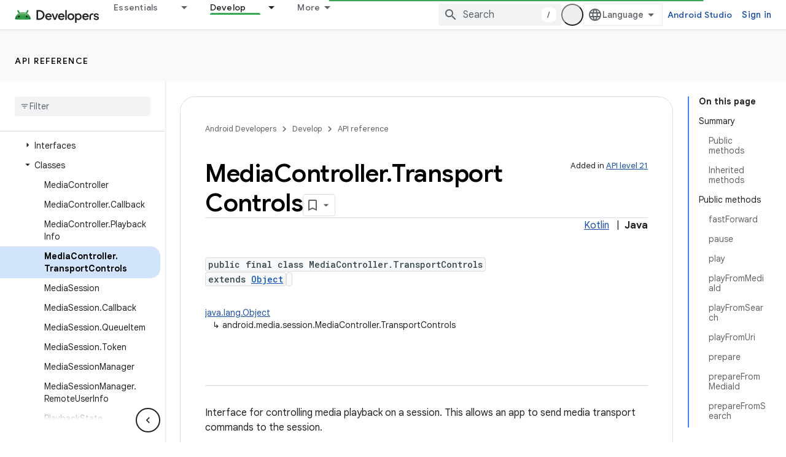

--- FILE ---
content_type: text/html; charset=UTF-8
request_url: https://feedback-pa.clients6.google.com/static/proxy.html?usegapi=1&jsh=m%3B%2F_%2Fscs%2Fabc-static%2F_%2Fjs%2Fk%3Dgapi.lb.en.2kN9-TZiXrM.O%2Fd%3D1%2Frs%3DAHpOoo_B4hu0FeWRuWHfxnZ3V0WubwN7Qw%2Fm%3D__features__
body_size: 77
content:
<!DOCTYPE html>
<html>
<head>
<title></title>
<meta http-equiv="X-UA-Compatible" content="IE=edge" />
<script type="text/javascript" nonce="FJbw2mqZkNqrmeT1JeIv1g">
  window['startup'] = function() {
    googleapis.server.init();
  };
</script>
<script type="text/javascript"
  src="https://apis.google.com/js/googleapis.proxy.js?onload=startup" async
  defer nonce="FJbw2mqZkNqrmeT1JeIv1g"></script>
</head>
<body>
</body>
</html>
